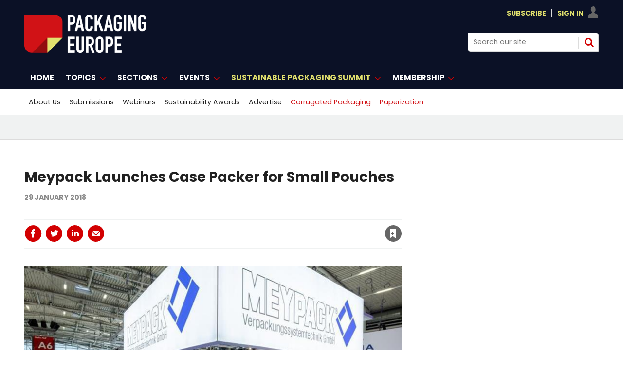

--- FILE ---
content_type: text/html; charset=utf-8
request_url: https://www.google.com/recaptcha/api2/aframe
body_size: 183
content:
<!DOCTYPE HTML><html><head><meta http-equiv="content-type" content="text/html; charset=UTF-8"></head><body><script nonce="5KXz2ryN4fSk1Ge8qMaUsg">/** Anti-fraud and anti-abuse applications only. See google.com/recaptcha */ try{var clients={'sodar':'https://pagead2.googlesyndication.com/pagead/sodar?'};window.addEventListener("message",function(a){try{if(a.source===window.parent){var b=JSON.parse(a.data);var c=clients[b['id']];if(c){var d=document.createElement('img');d.src=c+b['params']+'&rc='+(localStorage.getItem("rc::a")?sessionStorage.getItem("rc::b"):"");window.document.body.appendChild(d);sessionStorage.setItem("rc::e",parseInt(sessionStorage.getItem("rc::e")||0)+1);localStorage.setItem("rc::h",'1769852466168');}}}catch(b){}});window.parent.postMessage("_grecaptcha_ready", "*");}catch(b){}</script></body></html>

--- FILE ---
content_type: application/javascript; charset=utf-8
request_url: https://fundingchoicesmessages.google.com/f/AGSKWxVSK0rdf4eUFeZP0pV1sJw0GkCMChLvHyLZpwxQJr4xsEhNv1WggEQDF34Hvb-KObYuH_dZfqz9jSlRg4dQoCb06c3V4g2C1Aap8PrKISFBbM-85jh63-WWFccUfy-ejHmbY0m9JA==?fccs=W251bGwsbnVsbCxudWxsLG51bGwsbnVsbCxudWxsLFsxNzY5ODUyNDYzLDM3ODAwMDAwMF0sbnVsbCxudWxsLG51bGwsW251bGwsWzddXSwiaHR0cHM6Ly9wYWNrYWdpbmdldXJvcGUuY29tL21leXBhY2stbGF1bmNoZXMtY2FzZS1wYWNrZXItZm9yLXNtYWxsLXBvdWNoZXMvNDk3LmFydGljbGUiLG51bGwsW1s4LCJGZjBSR0hUdW44SSJdLFs5LCJlbi1VUyJdLFsxOSwiMiJdLFsxNywiWzBdIl0sWzI0LCIiXSxbMjUsIltbOTUzNDAyNTMsOTUzNDAyNTVdXSJdLFsyOSwiZmFsc2UiXV1d
body_size: -207
content:
if (typeof __googlefc.fcKernelManager.run === 'function') {"use strict";this.default_ContributorServingResponseClientJs=this.default_ContributorServingResponseClientJs||{};(function(_){var window=this;
try{
var RH=function(a){this.A=_.t(a)};_.u(RH,_.J);var SH=_.ed(RH);var TH=function(a,b,c){this.B=a;this.params=b;this.j=c;this.l=_.F(this.params,4);this.o=new _.eh(this.B.document,_.O(this.params,3),new _.Qg(_.Rk(this.j)))};TH.prototype.run=function(){if(_.P(this.params,10)){var a=this.o;var b=_.fh(a);b=_.Od(b,4);_.jh(a,b)}a=_.Sk(this.j)?_.be(_.Sk(this.j)):new _.de;_.ee(a,9);_.F(a,4)!==1&&_.G(a,4,this.l===2||this.l===3?1:2);_.Fg(this.params,5)&&(b=_.O(this.params,5),_.hg(a,6,b));return a};var UH=function(){};UH.prototype.run=function(a,b){var c,d;return _.v(function(e){c=SH(b);d=(new TH(a,c,_.A(c,_.Qk,2))).run();return e.return({ia:_.L(d)})})};_.Uk(8,new UH);
}catch(e){_._DumpException(e)}
}).call(this,this.default_ContributorServingResponseClientJs);
// Google Inc.

//# sourceURL=/_/mss/boq-content-ads-contributor/_/js/k=boq-content-ads-contributor.ContributorServingResponseClientJs.en_US.Ff0RGHTun8I.es5.O/d=1/exm=kernel_loader,loader_js_executable/ed=1/rs=AJlcJMwj_NGSDs7Ec5ZJCmcGmg-e8qljdw/m=web_iab_tcf_v2_signal_executable
__googlefc.fcKernelManager.run('\x5b\x5b\x5b8,\x22\x5bnull,\x5b\x5bnull,null,null,\\\x22https:\/\/fundingchoicesmessages.google.com\/f\/AGSKWxXhNbPim4xwjPBfDSrNd8hoIrPkL3ihXpbT-EeC7yJL1kunzc5pEWp6K8ri1aVz-FDe8VJLPPgs1HGC10WrIGn-47HeJeq4EUvMrG7Lnu75EUElg5nT2f1IEJqjuzkqMGzmfDMNlA\\\\u003d\\\\u003d\\\x22\x5d,null,null,\x5bnull,null,null,\\\x22https:\/\/fundingchoicesmessages.google.com\/el\/AGSKWxUheLUmZfpfM01lZJ3J6shu79BQbQnvyY6T7UeQCI5JVnM4U4FOeNsX0a_vdptTd5rjpUdpYN2tHuQIFasLIizX9Jp4oLFbd0RrO1ExPV1Lp28NkE0bbW5PdAynIJrvPrGR5cTFRA\\\\u003d\\\\u003d\\\x22\x5d,null,\x5bnull,\x5b7\x5d\x5d\x5d,\\\x22packagingeurope.com\\\x22,1,\\\x22en\\\x22,null,null,null,null,1\x5d\x22\x5d\x5d,\x5bnull,null,null,\x22https:\/\/fundingchoicesmessages.google.com\/f\/AGSKWxVhcduNe7aQ-ZWNV9sSvKOZU8GxA41fZZVM9Xcyx0V5l-mQTo8qLe50ujtkQ-s6nknNCp7bxT8oq7b9q2rtFNJT-r39u3nqSv5iurVlrpF3ybKoAJqW172X652r6QM9BQzXzjX5Tg\\u003d\\u003d\x22\x5d\x5d');}

--- FILE ---
content_type: application/javascript; charset=utf-8
request_url: https://fundingchoicesmessages.google.com/f/AGSKWxUoST2RMHMY-JQY6gkeCYM2bmkAeq3US8Ifr9Yx1y0F0b62oeEBmOlhrTzd-6w-VZwuT9TxvfAcFHezhqYBDi7-bmhsh5VqRJmTIYM4FVBpFdyM1jL2dU2_vQ-TovqJO3ZIuU3OgAoY9hzFj6G9WheM2sistVuPzpuhYom1Cd7cn1kxAYmqFn2BCTUH/_/advhd._468-60./imgad.?ad_size=/468_60_
body_size: -1289
content:
window['4d7cc3de-c6be-4771-bb59-ecb24905f139'] = true;